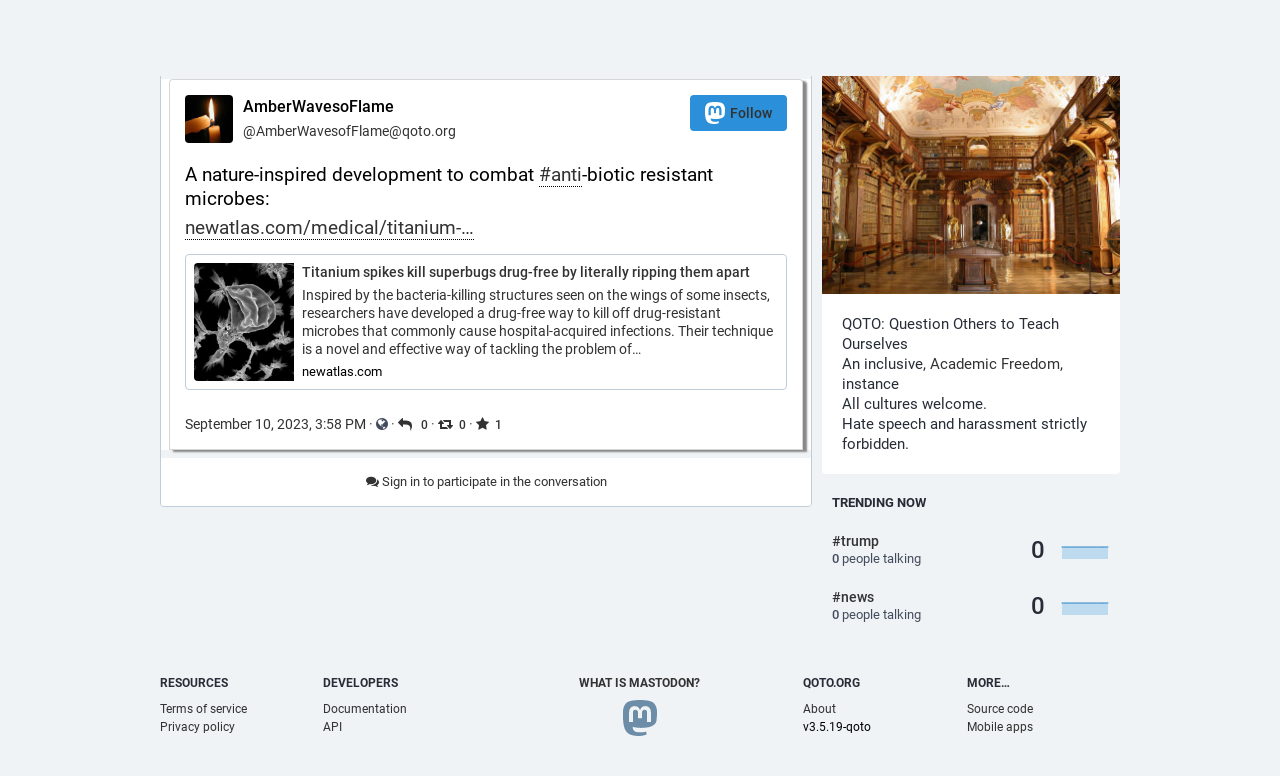

--- FILE ---
content_type: text/html; charset=utf-8
request_url: https://qoto.org/@AmberWavesofFlame/111041676577657378
body_size: 9850
content:
<!DOCTYPE html>
<html lang='en'>
<head>
<meta charset='utf-8'>
<meta content='width=device-width, initial-scale=1' name='viewport'>
<link href='https://media.social.qoto.org' rel='dns-prefetch'>
<link href='/favicon.ico' rel='icon' type='image/x-icon'>
<link href='/apple-touch-icon.png' rel='apple-touch-icon' sizes='180x180'>
<link color='#2B90D9' href='/mask-icon.svg' rel='mask-icon'>
<link href='/manifest.json' rel='manifest'>
<meta content='/browserconfig.xml' name='msapplication-config'>
<meta content='#282c37' name='theme-color'>
<meta content='yes' name='apple-mobile-web-app-capable'>
<title>AmberWavesoFlame: &quot;A nature-inspired development to combat #anti-bio…&quot; - Qoto Mastodon</title>
<link rel="stylesheet" media="all" crossorigin="anonymous" href="/packs/css/common-50d0784d.css" integrity="sha256-70kzrLs0r8Wf94sL3rkfC4dDhP8Te/HlBCybP3f23j8=" />
<link rel="stylesheet" media="all" crossorigin="anonymous" href="/packs/css/default-d0c1db2b.chunk.css" integrity="sha256-EntWuCerU+yivf9rHTQH35p8UgybZp0gZ4bPAQmVYp0=" />
<script src="/packs/js/common-a15e7259fece47e0f619.js" crossorigin="anonymous" integrity="sha256-G7bOnQ6pxiE5KYCHK73b7wF8b3hqYK6HVnGIczovWYw="></script>
<script src="/packs/js/locale_en-c36d861523452285f9fe.chunk.js" crossorigin="anonymous" integrity="sha256-ixMZrMVsskaCw1bINgterdvi1oRWzZHjmXHufqMpCHA="></script>
<meta name="csrf-param" content="authenticity_token" />
<meta name="csrf-token" content="E1FAG8k6-Jq-yLcrIW8Whi-_Cc10-ACByeiEwbRndFk1LnQ3NhRDo5cpbkd2UdV6B5KNxrvNf-6GVEDs69gtAQ" />
<meta content='bj8idOsj/Ko5Y6LDwjKm9Q==' name='style-nonce'>
<link rel="stylesheet" media="all" href="/inert.css" id="inert-style" />
<link rel="stylesheet" media="all" href="https://qoto.org/custom.css" />
<link href='https://qoto.org/api/oembed?format=json&amp;url=https%3A%2F%2Fqoto.org%2F%40AmberWavesofFlame%2F111041676577657378' rel='alternate' type='application/json+oembed'>
<link href='https://qoto.org/users/AmberWavesofFlame/statuses/111041676577657378' rel='alternate' type='application/activity+json'>
<meta content="Qoto Mastodon" property="og:site_name" />
<meta content="article" property="og:type" />
<meta content="AmberWavesoFlame (@AmberWavesofFlame@qoto.org)" property="og:title" />
<meta content="https://qoto.org/@AmberWavesofFlame/111041676577657378" property="og:url" />
<meta content="2023-09-10T15:58:40Z" property="og:published_time" />
<meta content='A nature-inspired development to combat #anti-biotic resistant microbes:

https://newatlas.com/medical/titanium-spikes-effective-drug-free-kill-antibiotic-resistant-superbugs?utm_source=fark&amp;utm_medium=website&amp;utm_content=link&amp;ICID=ref_fark' name='description'>
<meta content="A nature-inspired development to combat #anti-biotic resistant microbes:

https://newatlas.com/medical/titanium-spikes-effective-drug-free-kill-antibiotic-resistant-superbugs?utm_source=fark&amp;utm_medium=website&amp;utm_content=link&amp;ICID=ref_fark" property="og:description" />

<meta content="https://media.social.qoto.org/accounts/avatars/000/779/949/original/f9094dbaa439c5ff.jpg" property="og:image" />
<meta content="400" property="og:image:width" />
<meta content="400" property="og:image:height" />
<meta content="summary" property="twitter:card" />

<script id="initial-state" type="application/json">{"meta":{"streaming_api_base_url":"wss://qoto.org","access_token":null,"locale":"en","domain":"qoto.org","title":"Qoto Mastodon","admin":null,"search_enabled":false,"repository":"qoto/qoto","source_url":"https://git.qoto.org/qoto/qoto","version":"3.5.19-qoto","invites_enabled":true,"limited_federation_mode":false,"mascot":"https://media.social.qoto.org/site_uploads/files/000/000/003/original/lab-transparent.png","profile_directory":true,"trends":true,"auto_play_gif":false,"display_media":"default","reduce_motion":false,"use_blurhash":true,"crop_images":true},"compose":{"text":""},"accounts":{},"media_attachments":{"accept_content_types":[".jpg",".jpeg",".png",".gif",".webp",".heif",".heic",".webm",".mp4",".m4v",".mov",".ogg",".oga",".mp3",".wav",".flac",".opus",".aac",".m4a",".3gp",".wma","image/jpeg","image/png","image/gif","image/webp","image/heif","image/heic","video/webm","video/mp4","video/quicktime","video/ogg","audio/wave","audio/wav","audio/x-wav","audio/x-pn-wave","audio/ogg","audio/vorbis","audio/mpeg","audio/mp3","audio/webm","audio/flac","audio/aac","audio/m4a","audio/x-m4a","audio/mp4","audio/3gpp","video/x-ms-asf"]},"settings":{"known_fediverse":false},"max_toot_chars":65535,"languages":[["aa","Afar","Afaraf"],["ab","Abkhaz","аҧсуа бызшәа"],["ae","Avestan","avesta"],["af","Afrikaans","Afrikaans"],["ak","Akan","Akan"],["am","Amharic","አማርኛ"],["an","Aragonese","aragonés"],["ar","Arabic","اللغة العربية"],["as","Assamese","অসমীয়া"],["av","Avaric","авар мацӀ"],["ay","Aymara","aymar aru"],["az","Azerbaijani","azərbaycan dili"],["ba","Bashkir","башҡорт теле"],["be","Belarusian","беларуская мова"],["bg","Bulgarian","български език"],["bh","Bihari","भोजपुरी"],["bi","Bislama","Bislama"],["bm","Bambara","bamanankan"],["bn","Bengali","বাংলা"],["bo","Tibetan","བོད་ཡིག"],["br","Breton","brezhoneg"],["bs","Bosnian","bosanski jezik"],["ca","Catalan","Català"],["ce","Chechen","нохчийн мотт"],["ch","Chamorro","Chamoru"],["co","Corsican","corsu"],["cr","Cree","ᓀᐦᐃᔭᐍᐏᐣ"],["cs","Czech","čeština"],["cu","Old Church Slavonic","ѩзыкъ словѣньскъ"],["cv","Chuvash","чӑваш чӗлхи"],["cy","Welsh","Cymraeg"],["da","Danish","dansk"],["de","German","Deutsch"],["dv","Divehi","Dhivehi"],["dz","Dzongkha","རྫོང་ཁ"],["ee","Ewe","Eʋegbe"],["el","Greek","Ελληνικά"],["en","English","English"],["eo","Esperanto","Esperanto"],["es","Spanish","Español"],["et","Estonian","eesti"],["eu","Basque","euskara"],["fa","Persian","فارسی"],["ff","Fula","Fulfulde"],["fi","Finnish","suomi"],["fj","Fijian","Vakaviti"],["fo","Faroese","føroyskt"],["fr","French","Français"],["fy","Western Frisian","Frysk"],["ga","Irish","Gaeilge"],["gd","Scottish Gaelic","Gàidhlig"],["gl","Galician","galego"],["gu","Gujarati","ગુજરાતી"],["gv","Manx","Gaelg"],["ha","Hausa","هَوُسَ"],["he","Hebrew","עברית"],["hi","Hindi","हिन्दी"],["ho","Hiri Motu","Hiri Motu"],["hr","Croatian","Hrvatski"],["ht","Haitian","Kreyòl ayisyen"],["hu","Hungarian","magyar"],["hy","Armenian","Հայերեն"],["hz","Herero","Otjiherero"],["ia","Interlingua","Interlingua"],["id","Indonesian","Bahasa Indonesia"],["ie","Interlingue","Interlingue"],["ig","Igbo","Asụsụ Igbo"],["ii","Nuosu","ꆈꌠ꒿ Nuosuhxop"],["ik","Inupiaq","Iñupiaq"],["io","Ido","Ido"],["is","Icelandic","Íslenska"],["it","Italian","Italiano"],["iu","Inuktitut","ᐃᓄᒃᑎᑐᑦ"],["ja","Japanese","日本語"],["jv","Javanese","basa Jawa"],["ka","Georgian","ქართული"],["kg","Kongo","Kikongo"],["ki","Kikuyu","Gĩkũyũ"],["kj","Kwanyama","Kuanyama"],["kk","Kazakh","қазақ тілі"],["kl","Kalaallisut","kalaallisut"],["km","Khmer","ខេមរភាសា"],["kn","Kannada","ಕನ್ನಡ"],["ko","Korean","한국어"],["kr","Kanuri","Kanuri"],["ks","Kashmiri","कश्मीरी"],["ku","Kurmanji (Kurdish)","Kurmancî"],["kv","Komi","коми кыв"],["kw","Cornish","Kernewek"],["ky","Kyrgyz","Кыргызча"],["la","Latin","latine"],["lb","Luxembourgish","Lëtzebuergesch"],["lg","Ganda","Luganda"],["li","Limburgish","Limburgs"],["ln","Lingala","Lingála"],["lo","Lao","ພາສາ"],["lt","Lithuanian","lietuvių kalba"],["lu","Luba-Katanga","Tshiluba"],["lv","Latvian","latviešu valoda"],["mg","Malagasy","fiteny malagasy"],["mh","Marshallese","Kajin M̧ajeļ"],["mi","Māori","te reo Māori"],["mk","Macedonian","македонски јазик"],["ml","Malayalam","മലയാളം"],["mn","Mongolian","Монгол хэл"],["mr","Marathi","मराठी"],["ms","Malay","Bahasa Melayu"],["mt","Maltese","Malti"],["my","Burmese","ဗမာစာ"],["na","Nauru","Ekakairũ Naoero"],["nb","Norwegian Bokmål","Norsk bokmål"],["nd","Northern Ndebele","isiNdebele"],["ne","Nepali","नेपाली"],["ng","Ndonga","Owambo"],["nl","Dutch","Nederlands"],["nn","Norwegian Nynorsk","Norsk Nynorsk"],["no","Norwegian","Norsk"],["nr","Southern Ndebele","isiNdebele"],["nv","Navajo","Diné bizaad"],["ny","Chichewa","chiCheŵa"],["oc","Occitan","occitan"],["oj","Ojibwe","ᐊᓂᔑᓈᐯᒧᐎᓐ"],["om","Oromo","Afaan Oromoo"],["or","Oriya","ଓଡ଼ିଆ"],["os","Ossetian","ирон æвзаг"],["pa","Panjabi","ਪੰਜਾਬੀ"],["pi","Pāli","पाऴि"],["pl","Polish","Polski"],["ps","Pashto","پښتو"],["pt","Portuguese","Português"],["qu","Quechua","Runa Simi"],["rm","Romansh","rumantsch grischun"],["rn","Kirundi","Ikirundi"],["ro","Romanian","Română"],["ru","Russian","Русский"],["rw","Kinyarwanda","Ikinyarwanda"],["sa","Sanskrit","संस्कृतम्"],["sc","Sardinian","sardu"],["sd","Sindhi","सिन्धी"],["se","Northern Sami","Davvisámegiella"],["sg","Sango","yângâ tî sängö"],["si","Sinhala","සිංහල"],["sk","Slovak","slovenčina"],["sl","Slovenian","slovenščina"],["sn","Shona","chiShona"],["so","Somali","Soomaaliga"],["sq","Albanian","Shqip"],["sr","Serbian","српски језик"],["ss","Swati","SiSwati"],["st","Southern Sotho","Sesotho"],["su","Sundanese","Basa Sunda"],["sv","Swedish","Svenska"],["sw","Swahili","Kiswahili"],["ta","Tamil","தமிழ்"],["te","Telugu","తెలుగు"],["tg","Tajik","тоҷикӣ"],["th","Thai","ไทย"],["ti","Tigrinya","ትግርኛ"],["tk","Turkmen","Türkmen"],["tl","Tagalog","Wikang Tagalog"],["tn","Tswana","Setswana"],["to","Tonga","faka Tonga"],["tr","Turkish","Türkçe"],["ts","Tsonga","Xitsonga"],["tt","Tatar","татар теле"],["tw","Twi","Twi"],["ty","Tahitian","Reo Tahiti"],["ug","Uyghur","ئۇيغۇرچە‎"],["uk","Ukrainian","Українська"],["ur","Urdu","اردو"],["uz","Uzbek","Ўзбек"],["ve","Venda","Tshivenḓa"],["vi","Vietnamese","Tiếng Việt"],["vo","Volapük","Volapük"],["wa","Walloon","walon"],["wo","Wolof","Wollof"],["xh","Xhosa","isiXhosa"],["yi","Yiddish","ייִדיש"],["yo","Yoruba","Yorùbá"],["za","Zhuang","Saɯ cueŋƅ"],["zh","Chinese","中文"],["zu","Zulu","isiZulu"],["ast","Asturian","Asturianu"],["ckb","Sorani (Kurdish)","سۆرانی"],["kab","Kabyle","Taqbaylit"],["kmr","Kurmanji (Kurdish)","Kurmancî"],["zgh","Standard Moroccan Tamazight","ⵜⴰⵎⴰⵣⵉⵖⵜ"]],"push_subscription":null}</script>
<script src="/packs/js/public-37e61d75505fc4c95581.chunk.js" crossorigin="anonymous" integrity="sha256-O7gcYfUarBqgF79JqKPmJXZINM2oKWdEKS9dq5dWUrw="></script>

</head>
<body class='with-modals theme-default no-reduce-motion'>
<div class='public-layout'>
<div class='container'>
<nav class='header'>
<div class='nav-left'>
<a class="brand" href="https://qoto.org/"><svg viewBox="0 0 713.35878 175.8678"><use xlink:href="#mastodon-svg-logo-full" /></svg>
</a><a class="nav-link optional" href="/explore">Profile directory</a>
<a class="nav-link optional" href="/about/more">About</a>
<a class="nav-link optional" href="https://joinmastodon.org/apps">Mobile apps</a>
</div>
<div class='nav-center'></div>
<div class='nav-right'>
<a class="webapp-btn nav-link nav-button" href="/auth/sign_in">Log in</a>
<a class="webapp-btn nav-link nav-button" href="/auth/sign_up">Sign up</a>
</div>
</nav>
</div>
<div class='container'><div class='grid'>
<div class='column-0'>
<div class='activity-stream h-entry'>
<div class='entry entry-center'>
<div class='detailed-status detailed-status--flex detailed-status-public'>
<div class='p-author h-card'>
<a class="detailed-status__display-name u-url" rel="noopener" href="https://qoto.org/@AmberWavesofFlame"><div class='detailed-status__display-avatar'>
<img alt="" class="account__avatar u-photo" src="https://media.social.qoto.org/accounts/avatars/000/779/949/original/f9094dbaa439c5ff.jpg" />
</div>
<span class='display-name'>
<bdi>
<strong class='display-name__html p-name emojify'>AmberWavesoFlame</strong>
</bdi>
<span class='display-name__account'>
@AmberWavesofFlame@qoto.org

</span>
</span>
</a></div>
<a class="button logo-button modal-button" target="_new" href="/users/AmberWavesofFlame/remote_follow"><svg viewBox="0 0 216.4144 232.00976"><use xlink:href="#mastodon-svg-logo" /></svg>Follow</a>
<div class='status__content emojify rich-text rich-blocks'><div class='e-content'>
<p>A nature-inspired development to combat <a href="https://qoto.org/tags/anti" class="mention hashtag" rel="tag">#<span>anti</span></a>-biotic resistant microbes:</p><p><a href="https://newatlas.com/medical/titanium-spikes-effective-drug-free-kill-antibiotic-resistant-superbugs?utm_source=fark&amp;utm_medium=website&amp;utm_content=link&amp;ICID=ref_fark" target="_blank" rel="nofollow noopener noreferrer"><span class="invisible">https://</span><span class="ellipsis">newatlas.com/medical/titanium-</span><span class="invisible">spikes-effective-drug-free-kill-antibiotic-resistant-superbugs?utm_source=fark&amp;utm_medium=website&amp;utm_content=link&amp;ICID=ref_fark</span></a></p>
</div></div>
<div data-component="Card" data-props="{&quot;sensitive&quot;:false,&quot;maxDescription&quot;:65535,&quot;card&quot;:{&quot;url&quot;:&quot;https://newatlas.com/medical/titanium-spikes-effective-drug-free-kill-antibiotic-resistant-superbugs?utm_source=fark&amp;utm_medium=website&amp;utm_content=link&amp;ICID=ref_fark&quot;,&quot;title&quot;:&quot;Titanium spikes kill superbugs drug-free by literally ripping them apart&quot;,&quot;description&quot;:&quot;Inspired by the bacteria-killing structures seen on the wings of some insects, researchers have developed a drug-free way to kill off drug-resistant microbes that commonly cause hospital-acquired infections. Their technique is a novel and effective way of tackling the problem of…&quot;,&quot;type&quot;:&quot;link&quot;,&quot;author_name&quot;:&quot;&quot;,&quot;author_url&quot;:&quot;&quot;,&quot;provider_name&quot;:&quot;&quot;,&quot;provider_url&quot;:&quot;&quot;,&quot;html&quot;:&quot;&quot;,&quot;width&quot;:400,&quot;height&quot;:210,&quot;image&quot;:&quot;https://media.social.qoto.org/cache/preview_cards/images/029/472/716/original/5ffc63b4b96a373b.jpeg&quot;,&quot;embed_url&quot;:&quot;&quot;,&quot;blurhash&quot;:&quot;U29tJv-;M{%M-;-;-;_300%M-;-;Rj9FRjD%&quot;}}"></div>
<div class='detailed-status__meta'>
<data class='dt-published' value='2023-09-10T15:58:40+00:00'></data>
<a class="detailed-status__datetime u-url u-uid" rel="noopener noreferrer" href="https://qoto.org/@AmberWavesofFlame/111041676577657378"><time class='formatted' datetime='2023-09-10T15:58:40Z' title='Sep 10, 2023, 15:58'>Sep 10, 2023, 15:58</time>
</a>·
<span class='detailed-status__visibility-icon'>
<i title="Public" class="fa fa-globe"></i>
</span>
·
<a class="modal-button detailed-status__link" href="/interact/111041676577657378?type=reply"><i class="fa fa-reply"></i>
<span class='detailed-status__reblogs'>0</span> 
</a>·
<a class="modal-button detailed-status__link" href="/interact/111041676577657378?type=reblog"><i class="fa fa-retweet"></i><span class='detailed-status__reblogs'>0</span> 
</a>·
<a class="modal-button detailed-status__link" href="/interact/111041676577657378?type=favourite"><i class="fa fa-star"></i><span class='detailed-status__favorites'>1</span> 
</a></div>
</div>

</div>
<div class='entry entry-center'>
<a class="load-more load-gap" href="/auth/sign_in"><i class="fa fa-comments"></i>
Sign in to participate in the conversation
</a></div>

</div>
</div>
<div class='column-1'>
<div class='hero-widget'>
<div class='hero-widget__img'>
<img alt="Qoto Mastodon" src="https://media.social.qoto.org/site_uploads/files/000/000/002/original/1200px-Melk_-_Abbey_-_Library.jpg" />
</div>
<div class='hero-widget__text'>
<p>QOTO: Question Others to Teach Ourselves<br/>
An inclusive, <a href="https://en.wikipedia.org/wiki/Academic_freedom">Academic Freedom</a>, instance<br/>
All cultures welcome.<br/>
Hate speech and harassment strictly forbidden.<br/></p>
</div>
</div>
<div class='endorsements-widget trends-widget'>
<h4 class='emojify'>Trending now</h4>
<div data-component="Hashtag" data-props="{&quot;hashtag&quot;:{&quot;name&quot;:&quot;trump&quot;,&quot;url&quot;:&quot;https://qoto.org/tags/trump&quot;,&quot;history&quot;:[{&quot;day&quot;:&quot;1768953600&quot;,&quot;accounts&quot;:&quot;0&quot;,&quot;uses&quot;:&quot;0&quot;},{&quot;day&quot;:&quot;1768867200&quot;,&quot;accounts&quot;:&quot;0&quot;,&quot;uses&quot;:&quot;0&quot;},{&quot;day&quot;:&quot;1768780800&quot;,&quot;accounts&quot;:&quot;0&quot;,&quot;uses&quot;:&quot;0&quot;},{&quot;day&quot;:&quot;1768694400&quot;,&quot;accounts&quot;:&quot;0&quot;,&quot;uses&quot;:&quot;0&quot;},{&quot;day&quot;:&quot;1768608000&quot;,&quot;accounts&quot;:&quot;0&quot;,&quot;uses&quot;:&quot;0&quot;},{&quot;day&quot;:&quot;1768521600&quot;,&quot;accounts&quot;:&quot;0&quot;,&quot;uses&quot;:&quot;0&quot;},{&quot;day&quot;:&quot;1768435200&quot;,&quot;accounts&quot;:&quot;0&quot;,&quot;uses&quot;:&quot;0&quot;}]}}"></div>
<div data-component="Hashtag" data-props="{&quot;hashtag&quot;:{&quot;name&quot;:&quot;news&quot;,&quot;url&quot;:&quot;https://qoto.org/tags/news&quot;,&quot;history&quot;:[{&quot;day&quot;:&quot;1768953600&quot;,&quot;accounts&quot;:&quot;0&quot;,&quot;uses&quot;:&quot;0&quot;},{&quot;day&quot;:&quot;1768867200&quot;,&quot;accounts&quot;:&quot;0&quot;,&quot;uses&quot;:&quot;0&quot;},{&quot;day&quot;:&quot;1768780800&quot;,&quot;accounts&quot;:&quot;0&quot;,&quot;uses&quot;:&quot;0&quot;},{&quot;day&quot;:&quot;1768694400&quot;,&quot;accounts&quot;:&quot;0&quot;,&quot;uses&quot;:&quot;0&quot;},{&quot;day&quot;:&quot;1768608000&quot;,&quot;accounts&quot;:&quot;0&quot;,&quot;uses&quot;:&quot;0&quot;},{&quot;day&quot;:&quot;1768521600&quot;,&quot;accounts&quot;:&quot;0&quot;,&quot;uses&quot;:&quot;0&quot;},{&quot;day&quot;:&quot;1768435200&quot;,&quot;accounts&quot;:&quot;0&quot;,&quot;uses&quot;:&quot;0&quot;}]}}"></div>
</div>

</div>
</div>
</div>
<div class='container'>
<div class='footer'>
<div class='grid'>
<div class='column-0'>
<h4>Resources</h4>
<ul>
<li><a href="/terms">Terms of service</a></li>
<li><a href="/terms">Privacy policy</a></li>
</ul>
</div>
<div class='column-1'>
<h4>Developers</h4>
<ul>
<li><a href="https://docs.joinmastodon.org/">Documentation</a></li>
<li><a href="https://docs.joinmastodon.org/client/intro/">API</a></li>
</ul>
</div>
<div class='column-2'>
<h4><a href="https://joinmastodon.org/">What is Mastodon?</a></h4>
<a class="brand" href="https://qoto.org/"><svg viewBox="0 0 216.4144 232.00976"><use xlink:href="#mastodon-svg-logo" /></svg></a>
</div>
<div class='column-3'>
<h4>qoto.org</h4>
<ul>
<li><a href="/about/more">About</a></li>
<li>v3.5.19-qoto</li>
</ul>
</div>
<div class='column-4'>
<h4>More…</h4>
<ul>
<li><a href="https://git.qoto.org/qoto/qoto">Source code</a></li>
<li><a href="https://joinmastodon.org/apps">Mobile apps</a></li>
</ul>
</div>
</div>
<div class='legal-xs'>
<a href="https://git.qoto.org/qoto/qoto">v3.5.19-qoto</a>
·
<a href="/terms">Privacy policy</a>
</div>
</div>
</div>
</div>

<div class='logo-resources'>
<svg xmlns="http://www.w3.org/2000/svg"><symbol id="mastodon-svg-logo" viewBox="0 0 216.4144 232.00976"><path d="M107.86523 0C78.203984.2425 49.672422 3.4535937 33.044922 11.089844c0 0-32.97656262 14.752031-32.97656262 65.082031 0 11.525-.224375 25.306175.140625 39.919925 1.19750002 49.22 9.02375002 97.72843 54.53124962 109.77343 20.9825 5.55375 38.99711 6.71547 53.505856 5.91797 26.31125-1.45875 41.08203-9.38867 41.08203-9.38867l-.86914-19.08984s-18.80171 5.92758-39.91796 5.20508c-20.921254-.7175-43.006879-2.25516-46.390629-27.94141-.3125-2.25625-.46875-4.66938-.46875-7.20313 0 0 20.536953 5.0204 46.564449 6.21289 15.915.73001 30.8393-.93343 45.99805-2.74218 29.07-3.47125 54.38125-21.3818 57.5625-37.74805 5.0125-25.78125 4.59961-62.916015 4.59961-62.916015 0-50.33-32.97461-65.082031-32.97461-65.082031C166.80539 3.4535938 138.255.2425 108.59375 0h-.72852zM74.296875 39.326172c12.355 0 21.710234 4.749297 27.896485 14.248047l6.01367 10.080078 6.01563-10.080078c6.185-9.49875 15.54023-14.248047 27.89648-14.248047 10.6775 0 19.28156 3.753672 25.85156 11.076172 6.36875 7.3225 9.53907 17.218828 9.53907 29.673828v60.941408h-24.14454V81.869141c0-12.46875-5.24453-18.798829-15.73828-18.798829-11.6025 0-17.41797 7.508516-17.41797 22.353516v32.375002H96.207031V85.423828c0-14.845-5.815468-22.353515-17.417969-22.353516-10.49375 0-15.740234 6.330079-15.740234 18.798829v59.148439H38.904297V80.076172c0-12.455 3.171016-22.351328 9.541015-29.673828 6.568751-7.3225 15.172813-11.076172 25.851563-11.076172z" /></symbol></svg>

<svg xmlns="http://www.w3.org/2000/svg"><symbol id="mastodon-svg-logo-full" viewBox="0 0 713.35878 175.8678"><path d="M160.55476 105.43125c-2.4125 12.40625-21.5975 25.9825-43.63375 28.61375-11.49125 1.3725-22.80375 2.63125-34.8675 2.07875-19.73-.90375-35.2975-4.71-35.2975-4.71 0 1.92125.11875 3.75.355 5.46 2.565 19.47 19.3075 20.6375 35.16625 21.18125 16.00625.5475 30.2575-3.9475 30.2575-3.9475l.65875 14.4725s-11.19625 6.01125-31.14 7.11625c-10.99875.605-24.65375-.27625-40.56-4.485C6.99851 162.08 1.06601 125.31.15851 88-.11899 76.9225.05226 66.47625.05226 57.74125c0-38.1525 24.99625-49.335 24.99625-49.335C37.65226 2.6175 59.27976.18375 81.76351 0h.5525c22.48375.18375 44.125 2.6175 56.72875 8.40625 0 0 24.99625 11.1825 24.99625 49.335 0 0 .3125 28.1475-3.48625 47.69" fill="#3088d4"/><path d="M34.65751 48.494c0-5.55375 4.5025-10.055 10.055-10.055 5.55375 0 10.055 4.50125 10.055 10.055 0 5.5525-4.50125 10.055-10.055 10.055-5.5525 0-10.055-4.5025-10.055-10.055M178.86476 60.69975v46.195h-18.30125v-44.8375c0-9.4525-3.9775-14.24875-11.9325-14.24875-8.79375 0-13.2025 5.69125-13.2025 16.94375V89.2935h-18.19375V64.75225c0-11.2525-4.40875-16.94375-13.2025-16.94375-7.955 0-11.9325 4.79625-11.9325 14.24875v44.8375H73.79851v-46.195c0-9.44125 2.40375-16.94375 7.2325-22.495 4.98-5.55 11.50125-8.395 19.595-8.395 9.36625 0 16.45875 3.59875 21.14625 10.79875l4.56 7.6425 4.55875-7.6425c4.68875-7.2 11.78-10.79875 21.1475-10.79875 8.09375 0 14.61375 2.845 19.59375 8.395 4.82875 5.55125 7.2325 13.05375 7.2325 22.495M241.91276 83.663625c3.77625-3.99 5.595-9.015 5.595-15.075 0-6.06-1.81875-11.085-5.595-14.9275-3.63625-3.99125-8.25375-5.91125-13.84875-5.91125-5.59625 0-10.2125 1.92-13.84875 5.91125-3.6375 3.8425-5.45625 8.8675-5.45625 14.9275 0 6.06 1.81875 11.085 5.45625 15.075 3.63625 3.8425 8.2525 5.76375 13.84875 5.76375 5.595 0 10.2125-1.92125 13.84875-5.76375m5.595-52.025h18.04625v73.9h-18.04625v-8.72125c-5.455 7.2425-13.01 10.79-22.80125 10.79-9.3725 0-17.34625-3.695-24.06125-11.23375-6.57375-7.5375-9.93125-16.84875-9.93125-27.785 0-10.78875 3.3575-20.10125 9.93125-27.63875 6.715-7.5375 14.68875-11.38 24.06125-11.38 9.79125 0 17.34625 3.5475 22.80125 10.78875v-8.72zM326.26951 67.258625c5.315 3.99 7.97375 9.60625 7.83375 16.7 0 7.53875-2.65875 13.45-8.11375 17.58875-5.45625 3.99125-12.03 6.06-20.00375 6.06-14.40875 0-24.20125-5.9125-29.3775-17.58875l15.66875-9.31c2.0975 6.35375 6.71375 9.60625 13.70875 9.60625 6.43375 0 9.6525-2.07 9.6525-6.35625 0-3.10375-4.1975-5.91125-12.73-8.1275-3.21875-.8875-5.87625-1.77375-7.97375-2.51375-2.9375-1.18125-5.455-2.5125-7.55375-4.1375-5.17625-3.99-7.83375-9.3125-7.83375-16.11 0-7.2425 2.5175-13.00625 7.55375-17.145 5.17625-4.28625 11.47-6.355 19.025-6.355 12.03 0 20.84375 5.1725 26.5775 15.66625l-15.38625 8.8675c-2.23875-5.02375-6.015-7.53625-11.19125-7.53625-5.45625 0-8.11375 2.06875-8.11375 6.05875 0 3.10375 4.19625 5.91125 12.73 8.12875 6.575 1.4775 11.75 3.695 15.5275 6.50375M383.626635 49.966125h-15.8075v30.7425c0 3.695 1.4 5.91125 4.0575 6.945 1.95875.74 5.875.8875 11.75.59125v17.29375c-12.16875 1.4775-20.9825.295-26.15875-3.69625-5.175-3.8425-7.69375-10.93625-7.69375-21.13375v-30.7425h-12.17v-18.3275h12.17v-14.9275l18.045-5.76375v20.69125h15.8075v18.3275zM441.124885 83.2205c3.6375-3.84375 5.455-8.72125 5.455-14.6325 0-5.91125-1.8175-10.78875-5.455-14.63125-3.6375-3.84375-8.11375-5.76375-13.57-5.76375-5.455 0-9.93125 1.92-13.56875 5.76375-3.4975 3.99-5.31625 8.8675-5.31625 14.63125 0 5.765 1.81875 10.6425 5.31625 14.6325 3.6375 3.8425 8.11375 5.76375 13.56875 5.76375 5.45625 0 9.9325-1.92125 13.57-5.76375m-39.86875 13.15375c-7.13375-7.5375-10.63125-16.70125-10.63125-27.78625 0-10.9375 3.4975-20.1 10.63125-27.6375 7.13375-7.5375 15.9475-11.38 26.29875-11.38 10.3525 0 19.165 3.8425 26.3 11.38 7.135 7.5375 10.77125 16.84875 10.77125 27.6375 0 10.9375-3.63625 20.24875-10.77125 27.78625-7.135 7.53875-15.8075 11.2325-26.3 11.2325-10.49125 0-19.165-3.69375-26.29875-11.2325M524.92126 83.663625c3.6375-3.99 5.455-9.015 5.455-15.075 0-6.06-1.8175-11.085-5.455-14.9275-3.63625-3.99125-8.25375-5.91125-13.84875-5.91125-5.59625 0-10.2125 1.92-13.98875 5.91125-3.63625 3.8425-5.45625 8.8675-5.45625 14.9275 0 6.06 1.82 11.085 5.45625 15.075 3.77625 3.8425 8.5325 5.76375 13.98875 5.76375 5.595 0 10.2125-1.92125 13.84875-5.76375m5.455-81.585h18.04625v103.46h-18.04625v-8.72125c-5.315 7.2425-12.87 10.79-22.66125 10.79-9.3725 0-17.485-3.695-24.2-11.23375-6.575-7.5375-9.9325-16.84875-9.9325-27.785 0-10.78875 3.3575-20.10125 9.9325-27.63875 6.715-7.5375 14.8275-11.38 24.2-11.38 9.79125 0 17.34625 3.5475 22.66125 10.78875v-38.28zM611.79626 83.2205c3.63625-3.84375 5.455-8.72125 5.455-14.6325 0-5.91125-1.81875-10.78875-5.455-14.63125-3.6375-3.84375-8.11375-5.76375-13.57-5.76375-5.455 0-9.9325 1.92-13.56875 5.76375-3.49875 3.99-5.31625 8.8675-5.31625 14.63125 0 5.765 1.8175 10.6425 5.31625 14.6325 3.63625 3.8425 8.11375 5.76375 13.56875 5.76375 5.45625 0 9.9325-1.92125 13.57-5.76375m-39.86875 13.15375c-7.135-7.5375-10.63125-16.70125-10.63125-27.78625 0-10.9375 3.49625-20.1 10.63125-27.6375 7.135-7.5375 15.9475-11.38 26.29875-11.38 10.3525 0 19.165 3.8425 26.3 11.38 7.135 7.5375 10.77125 16.84875 10.77125 27.6375 0 10.9375-3.63625 20.24875-10.77125 27.78625-7.135 7.53875-15.8075 11.2325-26.3 11.2325-10.49125 0-19.16375-3.69375-26.29875-11.2325M713.35876 60.163875v45.37375h-18.04625v-43.00875c0-4.8775-1.25875-8.5725-3.77625-11.38-2.37875-2.5125-5.73625-3.84375-10.0725-3.84375-10.2125 0-15.3875 6.06-15.3875 18.3275v39.905h-18.04625v-73.89875h18.04625v8.27625c4.33625-6.94625 11.19-10.345 20.84375-10.345 7.69375 0 13.98875 2.66 18.885 8.12875 5.035 5.46875 7.55375 12.85875 7.55375 22.465"/></symbol></svg>

</div>
</body>
</html>

